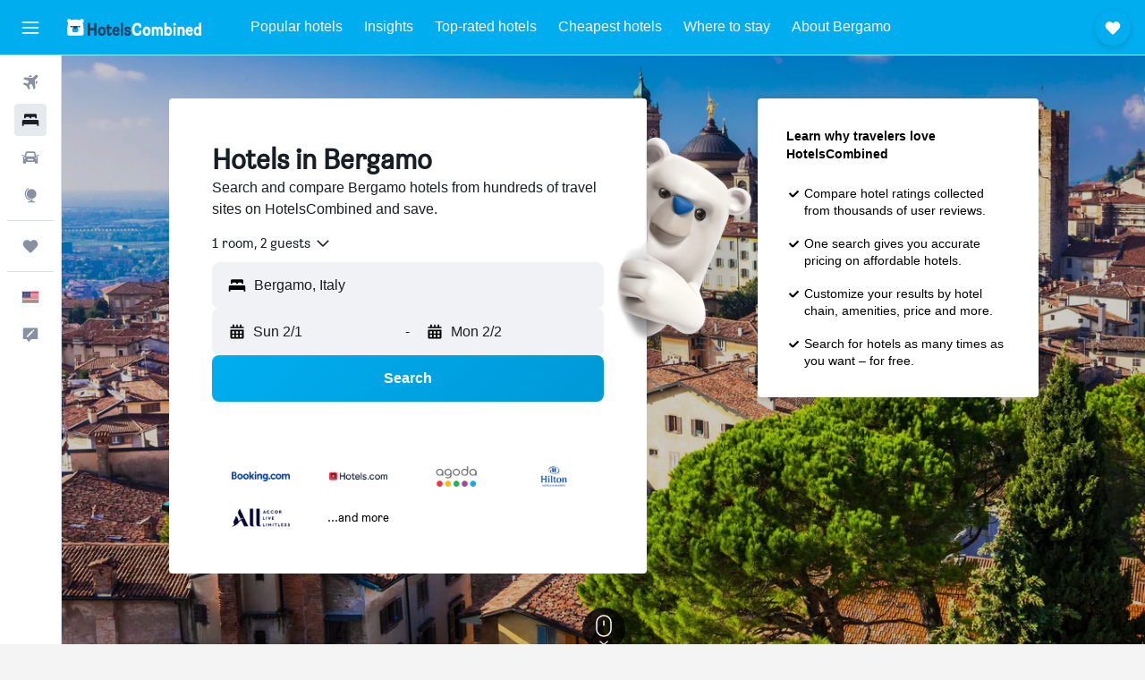

--- FILE ---
content_type: text/css;charset=UTF-8
request_url: https://content.r9cdn.net/res/combined.css?v=37f1194137336078bd98d778f0efaa61cf7a31a8&cluster=4
body_size: 3897
content:
@-webkit-keyframes wiggle{0%{-webkit-transform:rotateZ(8deg);transform:rotateZ(8deg)}50%{-webkit-transform:rotateZ(-8deg);transform:rotateZ(-8deg)}to{-webkit-transform:rotateZ(8deg);transform:rotateZ(8deg)}}@-moz-keyframes wiggle{0%{-webkit-transform:rotateZ(8deg);transform:rotateZ(8deg)}50%{-webkit-transform:rotateZ(-8deg);transform:rotateZ(-8deg)}to{-webkit-transform:rotateZ(8deg);transform:rotateZ(8deg)}}@keyframes wiggle{0%{-webkit-transform:rotateZ(8deg);transform:rotateZ(8deg)}50%{-webkit-transform:rotateZ(-8deg);transform:rotateZ(-8deg)}to{-webkit-transform:rotateZ(8deg);transform:rotateZ(8deg)}}@-webkit-keyframes fadeIn{0%{opacity:0;visibility:hidden}to{opacity:1;visibility:visible}}@-moz-keyframes fadeIn{0%{opacity:0;visibility:hidden}to{opacity:1;visibility:visible}}@keyframes fadeIn{0%{opacity:0;visibility:hidden}to{opacity:1;visibility:visible}}@-webkit-keyframes fadeOut{0%{opacity:1;visibility:visible}to{opacity:0;visibility:hidden}}@-moz-keyframes fadeOut{0%{opacity:1;visibility:visible}to{opacity:0;visibility:hidden}}@keyframes fadeOut{0%{opacity:1;visibility:visible}to{opacity:0;visibility:hidden}}@-webkit-keyframes cubeRotation{0%{transform:rotateX(-20deg) rotateY(-40deg)}50%{transform:rotateX(-20deg) rotateY(-240deg)}to{transform:rotateX(-20deg) rotateY(-400deg)}}@-moz-keyframes cubeRotation{0%{transform:rotateX(-20deg) rotateY(-40deg)}50%{transform:rotateX(-20deg) rotateY(-240deg)}to{transform:rotateX(-20deg) rotateY(-400deg)}}@keyframes cubeRotation{0%{transform:rotateX(-20deg) rotateY(-40deg)}50%{transform:rotateX(-20deg) rotateY(-240deg)}to{transform:rotateX(-20deg) rotateY(-400deg)}}@-webkit-keyframes fadeDown{0%{margin-top:-10px;opacity:0}to{margin-top:0;opacity:1}}@-moz-keyframes fadeDown{0%{margin-top:-10px;opacity:0}to{margin-top:0;opacity:1}}@keyframes fadeDown{0%{margin-top:-10px;opacity:0}to{margin-top:0;opacity:1}}@-webkit-keyframes fill{0%{width:0}to{width:100%}}@-moz-keyframes fill{0%{width:0}to{width:100%}}@keyframes fill{0%{width:0}to{width:100%}}@-webkit-keyframes pulseCircleShadow{0%{box-shadow:0 0 4px rgba(31,148,244,0.8)}50%{box-shadow:0 0 12px rgba(31,148,244,0.9)}to{box-shadow:0 0 4px rgba(31,148,244,0.8)}}@-moz-keyframes pulseCircleShadow{0%{box-shadow:0 0 4px rgba(31,148,244,0.8)}50%{box-shadow:0 0 12px rgba(31,148,244,0.9)}to{box-shadow:0 0 4px rgba(31,148,244,0.8)}}@keyframes pulseCircleShadow{0%{box-shadow:0 0 4px rgba(31,148,244,0.8)}50%{box-shadow:0 0 12px rgba(31,148,244,0.9)}to{box-shadow:0 0 4px rgba(31,148,244,0.8)}}@-webkit-keyframes pulseColor{0%{background-color:#9c9c9c}50%{background-color:#000}to{background-color:#9c9c9c}}@-moz-keyframes pulseColor{0%{background-color:#9c9c9c}50%{background-color:#000}to{background-color:#9c9c9c}}@keyframes pulseColor{0%{background-color:#9c9c9c}50%{background-color:#000}to{background-color:#9c9c9c}}@-webkit-keyframes pulseGray{0%{background:#f5f5f5}50%{background:#e5e5e5}to{background:#f5f5f5}}@-moz-keyframes pulseGray{0%{background:#f5f5f5}50%{background:#e5e5e5}to{background:#f5f5f5}}@keyframes pulseGray{0%{background:#f5f5f5}50%{background:#e5e5e5}to{background:#f5f5f5}}@-webkit-keyframes pulseLightGray{0%{background:#f1f4f7}50%{background:#fafafc}to{background:#f1f4f7}}@-moz-keyframes pulseLightGray{0%{background:#f1f4f7}50%{background:#fafafc}to{background:#f1f4f7}}@keyframes pulseLightGray{0%{background:#f1f4f7}50%{background:#fafafc}to{background:#f1f4f7}}@-webkit-keyframes fadeInFromNone{0%{height:auto;opacity:0}1%{height:auto;opacity:0}to{height:auto;opacity:1}}@-moz-keyframes fadeInFromNone{0%{height:auto;opacity:0}1%{height:auto;opacity:0}to{height:auto;opacity:1}}@keyframes fadeInFromNone{0%{height:auto;opacity:0}1%{height:auto;opacity:0}to{height:auto;opacity:1}}@-webkit-keyframes fadeOutToNone{0%{height:auto;opacity:1}99%{height:auto;opacity:0}to{height:0;opacity:0}}@-moz-keyframes fadeOutToNone{0%{height:auto;opacity:1}99%{height:auto;opacity:0}to{height:0;opacity:0}}@keyframes fadeOutToNone{0%{height:auto;opacity:1}99%{height:auto;opacity:0}to{height:0;opacity:0}}@-webkit-keyframes tinySpinner{to{transform:rotate(360deg)}}@-moz-keyframes tinySpinner{to{transform:rotate(360deg)}}@keyframes tinySpinner{to{transform:rotate(360deg)}}@-webkit-keyframes fadeDownOutUpIn{0%{opacity:1;transform:translateY(0)}40%{opacity:0;transform:translateY(150px)}60%{opacity:0;transform:translateY(150px)}to{opacity:1;transform:translateY(0)}}@-moz-keyframes fadeDownOutUpIn{0%{opacity:1;transform:translateY(0)}40%{opacity:0;transform:translateY(150px)}60%{opacity:0;transform:translateY(150px)}to{opacity:1;transform:translateY(0)}}@keyframes fadeDownOutUpIn{0%{opacity:1;transform:translateY(0)}40%{opacity:0;transform:translateY(150px)}60%{opacity:0;transform:translateY(150px)}to{opacity:1;transform:translateY(0)}}@-webkit-keyframes bounceIn{0%,20%,40%,60%,80%,to{-webkit-transition-timing-function:cubic-bezier(0.215,0.610,0.355,1.000);transition-timing-function:cubic-bezier(0.215,0.610,0.355,1.000)}0%{opacity:0;-webkit-transform:scale3d(.3,.3,.3);transform:scale3d(.3,.3,.3)}20%{-webkit-transform:scale3d(1.1,1.1,1.1);transform:scale3d(1.1,1.1,1.1)}40%{-webkit-transform:scale3d(.9,.9,.9);transform:scale3d(.9,.9,.9)}60%{opacity:1;-webkit-transform:scale3d(1.03,1.03,1.03);transform:scale3d(1.03,1.03,1.03)}80%{-webkit-transform:scale3d(.97,.97,.97);transform:scale3d(.97,.97,.97)}to{opacity:1;-webkit-transform:scale3d(1,1,1);transform:scale3d(1,1,1)}}@-moz-keyframes bounceIn{0%,20%,40%,60%,80%,to{-webkit-transition-timing-function:cubic-bezier(0.215,0.610,0.355,1.000);transition-timing-function:cubic-bezier(0.215,0.610,0.355,1.000)}0%{opacity:0;-webkit-transform:scale3d(.3,.3,.3);transform:scale3d(.3,.3,.3)}20%{-webkit-transform:scale3d(1.1,1.1,1.1);transform:scale3d(1.1,1.1,1.1)}40%{-webkit-transform:scale3d(.9,.9,.9);transform:scale3d(.9,.9,.9)}60%{opacity:1;-webkit-transform:scale3d(1.03,1.03,1.03);transform:scale3d(1.03,1.03,1.03)}80%{-webkit-transform:scale3d(.97,.97,.97);transform:scale3d(.97,.97,.97)}to{opacity:1;-webkit-transform:scale3d(1,1,1);transform:scale3d(1,1,1)}}@keyframes bounceIn{0%,20%,40%,60%,80%,to{-webkit-transition-timing-function:cubic-bezier(0.215,0.610,0.355,1.000);transition-timing-function:cubic-bezier(0.215,0.610,0.355,1.000)}0%{opacity:0;-webkit-transform:scale3d(.3,.3,.3);transform:scale3d(.3,.3,.3)}20%{-webkit-transform:scale3d(1.1,1.1,1.1);transform:scale3d(1.1,1.1,1.1)}40%{-webkit-transform:scale3d(.9,.9,.9);transform:scale3d(.9,.9,.9)}60%{opacity:1;-webkit-transform:scale3d(1.03,1.03,1.03);transform:scale3d(1.03,1.03,1.03)}80%{-webkit-transform:scale3d(.97,.97,.97);transform:scale3d(.97,.97,.97)}to{opacity:1;-webkit-transform:scale3d(1,1,1);transform:scale3d(1,1,1)}}@-webkit-keyframes pulse{20%{transform:scale(1.1)}40%{transform:scale(1)}}@-moz-keyframes pulse{20%{transform:scale(1.1)}40%{transform:scale(1)}}@keyframes pulse{20%{transform:scale(1.1)}40%{transform:scale(1)}}@-webkit-keyframes quickPulse{50%{transform:scale(1.1)}to{transform:scale(1)}}@-moz-keyframes quickPulse{50%{transform:scale(1.1)}to{transform:scale(1)}}@keyframes quickPulse{50%{transform:scale(1.1)}to{transform:scale(1)}}
html{line-height:1.15;-ms-text-size-adjust:100%;-webkit-text-size-adjust:100%;font-variation-settings:'slnt' 0}body{margin:0}h1{font-size:2em;margin:.67em 0}hr{box-sizing:content-box;height:0;overflow:visible}pre{font-family:monospace,monospace;font-size:1em}a{background-color:transparent;-webkit-text-decoration-skip:objects}abbr[title]{border-bottom:none;text-decoration:underline dotted}b,strong{font-weight:bolder}code,kbd,samp{font-family:monospace,monospace;font-size:1em}dfn{font-style:italic}small{font-size:80%}sub,sup{font-size:75%;line-height:0;position:relative;vertical-align:baseline}sub{bottom:-0.25em}sup{top:-0.5em}img{border-style:none}svg:not(:root){overflow:hidden}button,input,optgroup,select,textarea{font-family:inherit;font-size:100%;line-height:1.15;margin:0}button,input{overflow:visible}button,select{text-transform:none}button,html [type="button"],[type="reset"],[type="submit"]{-webkit-appearance:button}button::-moz-focus-inner{border-style:none;padding:0}[type="button"]::-moz-focus-inner{border-style:none;padding:0}[type="reset"]::-moz-focus-inner{border-style:none;padding:0}[type="submit"]::-moz-focus-inner{border-style:none;padding:0}button:-moz-focusring,[type="button"]:-moz-focusring,[type="reset"]:-moz-focusring,[type="submit"]:-moz-focusring{outline:1px dotted ButtonText}fieldset{padding:.35em .75em .625em}legend{box-sizing:border-box;color:inherit;display:table;max-width:100%;padding:0;white-space:normal}progress{vertical-align:baseline}textarea{overflow:auto}[type="checkbox"],[type="radio"]{box-sizing:border-box;padding:0}[type="number"]::-webkit-inner-spin-button{height:auto}[type="number"]::-webkit-outer-spin-button{height:auto}[type="search"]{-webkit-appearance:textfield;outline-offset:-2px}[type="search"]::-webkit-search-cancel-button{-webkit-appearance:none}[type="search"]::-webkit-search-decoration{-webkit-appearance:none}::-webkit-file-upload-button{-webkit-appearance:button;font:inherit}details,menu{display:block}summary{display:list-item}template,[hidden]{display:none}.react.react-st{background-color:#f4f4f4;font-family:"Brezel Grotesk","Helvetica Neue",Helvetica,Arial,sans-serif;font-weight:400;font-size:16px;line-height:1.231;-webkit-font-smoothing:antialiased;-moz-osx-font-smoothing:grayscale}.react.react-st *:focus{outline:none}.react.react-st .ui-button{padding:0;border:none;border-radius:0;outline:inherit;white-space:normal;text-overflow:inherit;overflow:visible;color:inherit;background:none;box-shadow:none;font-size:inherit;font-weight:inherit;text-decoration:inherit;line-height:normal}.react.react-st .ui-button:hover,.react.react-st .ui-button:focus{box-shadow:none}.react.react-st .ui-button[disabled]{color:inherit}.react.react-st .ui-button::-moz-focus-inner{padding:0;border:0;margin:0}.react.react-st .ui-button:-moz-focusring{outline:none}.react.react-st .ui-themed-header{font-weight:200;line-height:normal;margin:1.3em 0 .7em}.react.react-st.m-debug-project-name:after{font-size:9px;content:'STANDALONE';display:block;position:fixed;top:0;left:0;z-index:10010;padding:0 2px;font-weight:700;color:#000;background-color:cyan}.react.react-st .visuallyhidden{border:0;clip:rect(0 0 0 0);height:1px;margin:-1px;overflow:hidden;padding:0;position:absolute;width:1px}body.a11y-tab-navigation.a11y-focus-outlines a:focus:not(.hide-focus-outline):not([class*="pres-no-default-outline"]),body.a11y-tab-navigation .a11y-focus-outlines a:focus:not(.hide-focus-outline):not([class*="pres-no-default-outline"]),body.a11y-tab-navigation.a11y-focus-outlines *:focus:not(.hide-focus-outline):not([class*="pres-no-default-outline"]),body.a11y-tab-navigation .a11y-focus-outlines *:focus:not(.hide-focus-outline):not([class*="pres-no-default-outline"]),body.a11y-tab-navigation.a11y-focus-outlines .a11y-focused:not(.hide-focus-outline):not([class*="pres-no-default-outline"]),body.a11y-tab-navigation .a11y-focus-outlines .a11y-focused:not(.hide-focus-outline):not([class*="pres-no-default-outline"]){outline:#009dd8 solid 2px;outline-offset:2px}body.a11y-tab-navigation.a11y-focus-outlines button:-moz-focusring:not(.hide-focus-outline),body.a11y-tab-navigation .a11y-focus-outlines button:-moz-focusring:not(.hide-focus-outline){outline:#009dd8 solid 2px;outline-offset:2px;-moz-outline-radius:initial}
body.bd-kai.react.react-st{background-color:#f9fafb;color:#191e24;font-size:16px}
.kml-layout{display:block;margin-right:auto;margin-left:auto;width:100%;max-width:1080px;max-width:min(100%,1080px)}.kml-layout.edges{padding-left:30px;padding-right:30px}.kml-layout.no-edges{padding-left:0;padding-right:0}@media (min-width:360px){.kml-layout.edges-xs{padding-left:30px;padding-right:30px}.kml-layout.no-edges-xs{padding-left:0;padding-right:0}.kml-layout.snap{width:343px}}@media (min-width:640px){.kml-layout.edges-s{padding-left:30px;padding-right:30px}.kml-layout.no-edges-s{padding-left:0;padding-right:0}.kml-layout.snap{width:623px}}@media (min-width:768px){.kml-layout.edges-m{padding-left:30px;padding-right:30px}.kml-layout.no-edges-m{padding-left:0;padding-right:0}.kml-layout.snap{width:751px}}@media (min-width:960px){.kml-layout.edges-ml{padding-left:30px;padding-right:30px}.kml-layout.no-edges-ml{padding-left:0;padding-right:0}.kml-layout.snap{width:943px}}@media (min-width:1024px){.kml-layout.edges-l{padding-left:30px;padding-right:30px}.kml-layout.no-edges-l{padding-left:0;padding-right:0}.kml-layout.snap{width:1007px}}@media (min-width:1280px){.kml-layout.edges-xl{padding-left:30px;padding-right:30px}.kml-layout.no-edges-xl{padding-left:0;padding-right:0}.kml-layout.snap{width:1263px}}@media (min-width:1440px){.kml-layout.edges-xxl{padding-left:30px;padding-right:30px}.kml-layout.no-edges-xxl{padding-left:0;padding-right:0}.kml-layout.snap{width:1423px}}@media (min-width:1080px){.kml-layout.edges-std{padding-left:30px;padding-right:30px}.kml-layout.no-edges-std{padding-left:0;padding-right:0}.kml-layout.snap{width:1063px}}@media (min-width:1160px){.kml-layout.edges-trips{padding-left:30px;padding-right:30px}.kml-layout.no-edges-trips{padding-left:0;padding-right:0}.kml-layout.snap{width:1143px}}@media (min-width:1190px){.kml-layout.edges-mid{padding-left:30px;padding-right:30px}.kml-layout.no-edges-mid{padding-left:0;padding-right:0}.kml-layout.snap{width:1173px}}@media (min-width:1340px){.kml-layout.edges-wide{padding-left:30px;padding-right:30px}.kml-layout.no-edges-wide{padding-left:0;padding-right:0}.kml-layout.snap{width:1323px}.kml-layout.snap.mod-full{width:100%}}@media (min-width:0) and (max-width:639px){.kml-layout.mobile-edges{padding-left:10px;padding-right:10px}}@media (min-width:640px) and (max-width:767px){.kml-layout.mobile-edges{padding-left:1em;padding-right:1em}}.kml-layout.mod-wide,body.wide .kml-layout:not(.mod-full):not(.mod-mid):not(.mod-trips){max-width:1340px}body.wide-fd .kml-layout:not(.mod-full):not(.mod-mid):not(.mod-trips){max-width:min(100%,1340px)}.kml-layout.mod-full,body.full .kml-layout:not(.mod-wide):not(.mod-mid):not(.mod-trips){max-width:inherit}.kml-layout.mod-mid,body.mid .kml-layout:not(.mod-wide):not(.mod-full):not(.mod-trips){max-width:1190px}.kml-layout.mod-trips,body.trips .kml-layout:not(.mod-wide):not(.mod-full):not(.mod-mid){max-width:1160px}.kml-row{display:flex;flex-grow:1;min-width:0}.kml-row:not(.mod-row-nowrap){flex-wrap:wrap}.kml-row:not(.mod-row-gapless):not(.mod-row-compact){margin:-8px}.kml-row:not(.mod-row-gapless):not(.mod-row-compact):not(.mod-no-padding-between-rows)+.kml-row:not(.mod-row-gapless):not(.mod-row-compact):not(.mod-no-padding-between-rows){padding-top:8px}.kml-row:not(.mod-row-gapless).mod-row-compact{margin:-2px}.kml-row:not(.mod-row-gapless).mod-row-compact:not(.mod-no-padding-between-rows)+.kml-row:not(.mod-row-gapless).mod-row-compact:not(.mod-no-padding-between-rows){padding-top:2px}.kml-col,[class*='kml-col-']{position:relative;width:100%;min-height:1px}.kml-row:not(.mod-row-gapless):not(.mod-row-compact)>.kml-col,.kml-row:not(.mod-row-gapless):not(.mod-row-compact)>[class*='kml-col-']{padding:8px}.kml-row:not(.mod-row-gapless).mod-row-compact>.kml-col,.kml-row:not(.mod-row-gapless).mod-row-compact>[class*='kml-col-']{padding:2px}.kml-col{display:block;flex-grow:1;flex-basis:0;max-width:100%}.kml-col-1-12{display:block;flex-grow:0;flex-shrink:0;flex-basis:8.3333333%;max-width:8.3333333%}.kml-col-2-12{display:block;flex-grow:0;flex-shrink:0;flex-basis:16.6666667%;max-width:16.6666667%}.kml-col-3-12{display:block;flex-grow:0;flex-shrink:0;flex-basis:25%;max-width:25%}.kml-col-4-12{display:block;flex-grow:0;flex-shrink:0;flex-basis:33.3333333%;max-width:33.3333333%}.kml-col-5-12{display:block;flex-grow:0;flex-shrink:0;flex-basis:41.6666667%;max-width:41.6666667%}.kml-col-6-12{display:block;flex-grow:0;flex-shrink:0;flex-basis:50%;max-width:50%}.kml-col-7-12{display:block;flex-grow:0;flex-shrink:0;flex-basis:58.3333333%;max-width:58.3333333%}.kml-col-8-12{display:block;flex-grow:0;flex-shrink:0;flex-basis:66.6666667%;max-width:66.6666667%}.kml-col-9-12{display:block;flex-grow:0;flex-shrink:0;flex-basis:75%;max-width:75%}.kml-col-10-12{display:block;flex-grow:0;flex-shrink:0;flex-basis:83.3333333%;max-width:83.3333333%}.kml-col-11-12{display:block;flex-grow:0;flex-shrink:0;flex-basis:91.6666667%;max-width:91.6666667%}.kml-col-12-12{display:block;flex-grow:0;flex-shrink:0;flex-basis:100%;max-width:100%}.kml-order-1-12{order:1}.kml-offset-1-12{margin-left:8.3333333%}.kml-order-2-12{order:2}.kml-offset-2-12{margin-left:16.6666667%}.kml-order-3-12{order:3}.kml-offset-3-12{margin-left:25%}.kml-order-4-12{order:4}.kml-offset-4-12{margin-left:33.3333333%}.kml-order-5-12{order:5}.kml-offset-5-12{margin-left:41.6666667%}.kml-order-6-12{order:6}.kml-offset-6-12{margin-left:50%}.kml-order-7-12{order:7}.kml-offset-7-12{margin-left:58.3333333%}.kml-order-8-12{order:8}.kml-offset-8-12{margin-left:66.6666667%}.kml-order-9-12{order:9}.kml-offset-9-12{margin-left:75%}.kml-order-10-12{order:10}.kml-offset-10-12{margin-left:83.3333333%}.kml-order-11-12{order:11}.kml-offset-11-12{margin-left:91.6666667%}.kml-order-12-12{order:12}.kml-offset-12-12{margin-left:100%}.kml-col-auto{flex-grow:0;flex-shrink:0;flex-basis:auto;width:auto;max-width:100%}.kml-col-hidden{display:none}@media only screen and (min-width:360px){.kml-col-xs{display:block;flex-grow:1;flex-basis:0;max-width:100%}.kml-col-1-12-xs{display:block;flex-grow:0;flex-shrink:0;flex-basis:8.3333333%;max-width:8.3333333%}.kml-col-2-12-xs{display:block;flex-grow:0;flex-shrink:0;flex-basis:16.6666667%;max-width:16.6666667%}.kml-col-3-12-xs{display:block;flex-grow:0;flex-shrink:0;flex-basis:25%;max-width:25%}.kml-col-4-12-xs{display:block;flex-grow:0;flex-shrink:0;flex-basis:33.3333333%;max-width:33.3333333%}.kml-col-5-12-xs{display:block;flex-grow:0;flex-shrink:0;flex-basis:41.6666667%;max-width:41.6666667%}.kml-col-6-12-xs{display:block;flex-grow:0;flex-shrink:0;flex-basis:50%;max-width:50%}.kml-col-7-12-xs{display:block;flex-grow:0;flex-shrink:0;flex-basis:58.3333333%;max-width:58.3333333%}.kml-col-8-12-xs{display:block;flex-grow:0;flex-shrink:0;flex-basis:66.6666667%;max-width:66.6666667%}.kml-col-9-12-xs{display:block;flex-grow:0;flex-shrink:0;flex-basis:75%;max-width:75%}.kml-col-10-12-xs{display:block;flex-grow:0;flex-shrink:0;flex-basis:83.3333333%;max-width:83.3333333%}.kml-col-11-12-xs{display:block;flex-grow:0;flex-shrink:0;flex-basis:91.6666667%;max-width:91.6666667%}.kml-col-12-12-xs{display:block;flex-grow:0;flex-shrink:0;flex-basis:100%;max-width:100%}.kml-order-1-12-xs{order:1}.kml-offset-1-12-xs{margin-left:8.3333333%}.kml-order-2-12-xs{order:2}.kml-offset-2-12-xs{margin-left:16.6666667%}.kml-order-3-12-xs{order:3}.kml-offset-3-12-xs{margin-left:25%}.kml-order-4-12-xs{order:4}.kml-offset-4-12-xs{margin-left:33.3333333%}.kml-order-5-12-xs{order:5}.kml-offset-5-12-xs{margin-left:41.6666667%}.kml-order-6-12-xs{order:6}.kml-offset-6-12-xs{margin-left:50%}.kml-order-7-12-xs{order:7}.kml-offset-7-12-xs{margin-left:58.3333333%}.kml-order-8-12-xs{order:8}.kml-offset-8-12-xs{margin-left:66.6666667%}.kml-order-9-12-xs{order:9}.kml-offset-9-12-xs{margin-left:75%}.kml-order-10-12-xs{order:10}.kml-offset-10-12-xs{margin-left:83.3333333%}.kml-order-11-12-xs{order:11}.kml-offset-11-12-xs{margin-left:91.6666667%}.kml-order-12-12-xs{order:12}.kml-offset-12-12-xs{margin-left:100%}.kml-col-auto-xs{flex-grow:0;flex-shrink:0;flex-basis:auto;width:auto;max-width:100%}.kml-col-hidden-xs{display:none}}@media only screen and (min-width:640px){.kml-col-s{display:block;flex-grow:1;flex-basis:0;max-width:100%}.kml-col-1-12-s{display:block;flex-grow:0;flex-shrink:0;flex-basis:8.3333333%;max-width:8.3333333%}.kml-col-2-12-s{display:block;flex-grow:0;flex-shrink:0;flex-basis:16.6666667%;max-width:16.6666667%}.kml-col-3-12-s{display:block;flex-grow:0;flex-shrink:0;flex-basis:25%;max-width:25%}.kml-col-4-12-s{display:block;flex-grow:0;flex-shrink:0;flex-basis:33.3333333%;max-width:33.3333333%}.kml-col-5-12-s{display:block;flex-grow:0;flex-shrink:0;flex-basis:41.6666667%;max-width:41.6666667%}.kml-col-6-12-s{display:block;flex-grow:0;flex-shrink:0;flex-basis:50%;max-width:50%}.kml-col-7-12-s{display:block;flex-grow:0;flex-shrink:0;flex-basis:58.3333333%;max-width:58.3333333%}.kml-col-8-12-s{display:block;flex-grow:0;flex-shrink:0;flex-basis:66.6666667%;max-width:66.6666667%}.kml-col-9-12-s{display:block;flex-grow:0;flex-shrink:0;flex-basis:75%;max-width:75%}.kml-col-10-12-s{display:block;flex-grow:0;flex-shrink:0;flex-basis:83.3333333%;max-width:83.3333333%}.kml-col-11-12-s{display:block;flex-grow:0;flex-shrink:0;flex-basis:91.6666667%;max-width:91.6666667%}.kml-col-12-12-s{display:block;flex-grow:0;flex-shrink:0;flex-basis:100%;max-width:100%}.kml-order-1-12-s{order:1}.kml-offset-1-12-s{margin-left:8.3333333%}.kml-order-2-12-s{order:2}.kml-offset-2-12-s{margin-left:16.6666667%}.kml-order-3-12-s{order:3}.kml-offset-3-12-s{margin-left:25%}.kml-order-4-12-s{order:4}.kml-offset-4-12-s{margin-left:33.3333333%}.kml-order-5-12-s{order:5}.kml-offset-5-12-s{margin-left:41.6666667%}.kml-order-6-12-s{order:6}.kml-offset-6-12-s{margin-left:50%}.kml-order-7-12-s{order:7}.kml-offset-7-12-s{margin-left:58.3333333%}.kml-order-8-12-s{order:8}.kml-offset-8-12-s{margin-left:66.6666667%}.kml-order-9-12-s{order:9}.kml-offset-9-12-s{margin-left:75%}.kml-order-10-12-s{order:10}.kml-offset-10-12-s{margin-left:83.3333333%}.kml-order-11-12-s{order:11}.kml-offset-11-12-s{margin-left:91.6666667%}.kml-order-12-12-s{order:12}.kml-offset-12-12-s{margin-left:100%}.kml-col-auto-s{flex-grow:0;flex-shrink:0;flex-basis:auto;width:auto;max-width:100%}.kml-col-hidden-s{display:none}}@media only screen and (min-width:768px){.kml-col-m{display:block;flex-grow:1;flex-basis:0;max-width:100%}.kml-col-1-12-m{display:block;flex-grow:0;flex-shrink:0;flex-basis:8.3333333%;max-width:8.3333333%}.kml-col-2-12-m{display:block;flex-grow:0;flex-shrink:0;flex-basis:16.6666667%;max-width:16.6666667%}.kml-col-3-12-m{display:block;flex-grow:0;flex-shrink:0;flex-basis:25%;max-width:25%}.kml-col-4-12-m{display:block;flex-grow:0;flex-shrink:0;flex-basis:33.3333333%;max-width:33.3333333%}.kml-col-5-12-m{display:block;flex-grow:0;flex-shrink:0;flex-basis:41.6666667%;max-width:41.6666667%}.kml-col-6-12-m{display:block;flex-grow:0;flex-shrink:0;flex-basis:50%;max-width:50%}.kml-col-7-12-m{display:block;flex-grow:0;flex-shrink:0;flex-basis:58.3333333%;max-width:58.3333333%}.kml-col-8-12-m{display:block;flex-grow:0;flex-shrink:0;flex-basis:66.6666667%;max-width:66.6666667%}.kml-col-9-12-m{display:block;flex-grow:0;flex-shrink:0;flex-basis:75%;max-width:75%}.kml-col-10-12-m{display:block;flex-grow:0;flex-shrink:0;flex-basis:83.3333333%;max-width:83.3333333%}.kml-col-11-12-m{display:block;flex-grow:0;flex-shrink:0;flex-basis:91.6666667%;max-width:91.6666667%}.kml-col-12-12-m{display:block;flex-grow:0;flex-shrink:0;flex-basis:100%;max-width:100%}.kml-order-1-12-m{order:1}.kml-offset-1-12-m{margin-left:8.3333333%}.kml-order-2-12-m{order:2}.kml-offset-2-12-m{margin-left:16.6666667%}.kml-order-3-12-m{order:3}.kml-offset-3-12-m{margin-left:25%}.kml-order-4-12-m{order:4}.kml-offset-4-12-m{margin-left:33.3333333%}.kml-order-5-12-m{order:5}.kml-offset-5-12-m{margin-left:41.6666667%}.kml-order-6-12-m{order:6}.kml-offset-6-12-m{margin-left:50%}.kml-order-7-12-m{order:7}.kml-offset-7-12-m{margin-left:58.3333333%}.kml-order-8-12-m{order:8}.kml-offset-8-12-m{margin-left:66.6666667%}.kml-order-9-12-m{order:9}.kml-offset-9-12-m{margin-left:75%}.kml-order-10-12-m{order:10}.kml-offset-10-12-m{margin-left:83.3333333%}.kml-order-11-12-m{order:11}.kml-offset-11-12-m{margin-left:91.6666667%}.kml-order-12-12-m{order:12}.kml-offset-12-12-m{margin-left:100%}.kml-col-auto-m{flex-grow:0;flex-shrink:0;flex-basis:auto;width:auto;max-width:100%}.kml-col-hidden-m{display:none}}@media only screen and (min-width:960px){.kml-col-ml{display:block;flex-grow:1;flex-basis:0;max-width:100%}.kml-col-1-12-ml{display:block;flex-grow:0;flex-shrink:0;flex-basis:8.3333333%;max-width:8.3333333%}.kml-col-2-12-ml{display:block;flex-grow:0;flex-shrink:0;flex-basis:16.6666667%;max-width:16.6666667%}.kml-col-3-12-ml{display:block;flex-grow:0;flex-shrink:0;flex-basis:25%;max-width:25%}.kml-col-4-12-ml{display:block;flex-grow:0;flex-shrink:0;flex-basis:33.3333333%;max-width:33.3333333%}.kml-col-5-12-ml{display:block;flex-grow:0;flex-shrink:0;flex-basis:41.6666667%;max-width:41.6666667%}.kml-col-6-12-ml{display:block;flex-grow:0;flex-shrink:0;flex-basis:50%;max-width:50%}.kml-col-7-12-ml{display:block;flex-grow:0;flex-shrink:0;flex-basis:58.3333333%;max-width:58.3333333%}.kml-col-8-12-ml{display:block;flex-grow:0;flex-shrink:0;flex-basis:66.6666667%;max-width:66.6666667%}.kml-col-9-12-ml{display:block;flex-grow:0;flex-shrink:0;flex-basis:75%;max-width:75%}.kml-col-10-12-ml{display:block;flex-grow:0;flex-shrink:0;flex-basis:83.3333333%;max-width:83.3333333%}.kml-col-11-12-ml{display:block;flex-grow:0;flex-shrink:0;flex-basis:91.6666667%;max-width:91.6666667%}.kml-col-12-12-ml{display:block;flex-grow:0;flex-shrink:0;flex-basis:100%;max-width:100%}.kml-order-1-12-ml{order:1}.kml-offset-1-12-ml{margin-left:8.3333333%}.kml-order-2-12-ml{order:2}.kml-offset-2-12-ml{margin-left:16.6666667%}.kml-order-3-12-ml{order:3}.kml-offset-3-12-ml{margin-left:25%}.kml-order-4-12-ml{order:4}.kml-offset-4-12-ml{margin-left:33.3333333%}.kml-order-5-12-ml{order:5}.kml-offset-5-12-ml{margin-left:41.6666667%}.kml-order-6-12-ml{order:6}.kml-offset-6-12-ml{margin-left:50%}.kml-order-7-12-ml{order:7}.kml-offset-7-12-ml{margin-left:58.3333333%}.kml-order-8-12-ml{order:8}.kml-offset-8-12-ml{margin-left:66.6666667%}.kml-order-9-12-ml{order:9}.kml-offset-9-12-ml{margin-left:75%}.kml-order-10-12-ml{order:10}.kml-offset-10-12-ml{margin-left:83.3333333%}.kml-order-11-12-ml{order:11}.kml-offset-11-12-ml{margin-left:91.6666667%}.kml-order-12-12-ml{order:12}.kml-offset-12-12-ml{margin-left:100%}.kml-col-auto-ml{flex-grow:0;flex-shrink:0;flex-basis:auto;width:auto;max-width:100%}.kml-col-hidden-ml{display:none}}@media only screen and (min-width:1024px){.kml-col-l{display:block;flex-grow:1;flex-basis:0;max-width:100%}.kml-col-1-12-l{display:block;flex-grow:0;flex-shrink:0;flex-basis:8.3333333%;max-width:8.3333333%}.kml-col-2-12-l{display:block;flex-grow:0;flex-shrink:0;flex-basis:16.6666667%;max-width:16.6666667%}.kml-col-3-12-l{display:block;flex-grow:0;flex-shrink:0;flex-basis:25%;max-width:25%}.kml-col-4-12-l{display:block;flex-grow:0;flex-shrink:0;flex-basis:33.3333333%;max-width:33.3333333%}.kml-col-5-12-l{display:block;flex-grow:0;flex-shrink:0;flex-basis:41.6666667%;max-width:41.6666667%}.kml-col-6-12-l{display:block;flex-grow:0;flex-shrink:0;flex-basis:50%;max-width:50%}.kml-col-7-12-l{display:block;flex-grow:0;flex-shrink:0;flex-basis:58.3333333%;max-width:58.3333333%}.kml-col-8-12-l{display:block;flex-grow:0;flex-shrink:0;flex-basis:66.6666667%;max-width:66.6666667%}.kml-col-9-12-l{display:block;flex-grow:0;flex-shrink:0;flex-basis:75%;max-width:75%}.kml-col-10-12-l{display:block;flex-grow:0;flex-shrink:0;flex-basis:83.3333333%;max-width:83.3333333%}.kml-col-11-12-l{display:block;flex-grow:0;flex-shrink:0;flex-basis:91.6666667%;max-width:91.6666667%}.kml-col-12-12-l{display:block;flex-grow:0;flex-shrink:0;flex-basis:100%;max-width:100%}.kml-order-1-12-l{order:1}.kml-offset-1-12-l{margin-left:8.3333333%}.kml-order-2-12-l{order:2}.kml-offset-2-12-l{margin-left:16.6666667%}.kml-order-3-12-l{order:3}.kml-offset-3-12-l{margin-left:25%}.kml-order-4-12-l{order:4}.kml-offset-4-12-l{margin-left:33.3333333%}.kml-order-5-12-l{order:5}.kml-offset-5-12-l{margin-left:41.6666667%}.kml-order-6-12-l{order:6}.kml-offset-6-12-l{margin-left:50%}.kml-order-7-12-l{order:7}.kml-offset-7-12-l{margin-left:58.3333333%}.kml-order-8-12-l{order:8}.kml-offset-8-12-l{margin-left:66.6666667%}.kml-order-9-12-l{order:9}.kml-offset-9-12-l{margin-left:75%}.kml-order-10-12-l{order:10}.kml-offset-10-12-l{margin-left:83.3333333%}.kml-order-11-12-l{order:11}.kml-offset-11-12-l{margin-left:91.6666667%}.kml-order-12-12-l{order:12}.kml-offset-12-12-l{margin-left:100%}.kml-col-auto-l{flex-grow:0;flex-shrink:0;flex-basis:auto;width:auto;max-width:100%}.kml-col-hidden-l{display:none}}@media only screen and (min-width:1280px){.kml-col-xl{display:block;flex-grow:1;flex-basis:0;max-width:100%}.kml-col-1-12-xl{display:block;flex-grow:0;flex-shrink:0;flex-basis:8.3333333%;max-width:8.3333333%}.kml-col-2-12-xl{display:block;flex-grow:0;flex-shrink:0;flex-basis:16.6666667%;max-width:16.6666667%}.kml-col-3-12-xl{display:block;flex-grow:0;flex-shrink:0;flex-basis:25%;max-width:25%}.kml-col-4-12-xl{display:block;flex-grow:0;flex-shrink:0;flex-basis:33.3333333%;max-width:33.3333333%}.kml-col-5-12-xl{display:block;flex-grow:0;flex-shrink:0;flex-basis:41.6666667%;max-width:41.6666667%}.kml-col-6-12-xl{display:block;flex-grow:0;flex-shrink:0;flex-basis:50%;max-width:50%}.kml-col-7-12-xl{display:block;flex-grow:0;flex-shrink:0;flex-basis:58.3333333%;max-width:58.3333333%}.kml-col-8-12-xl{display:block;flex-grow:0;flex-shrink:0;flex-basis:66.6666667%;max-width:66.6666667%}.kml-col-9-12-xl{display:block;flex-grow:0;flex-shrink:0;flex-basis:75%;max-width:75%}.kml-col-10-12-xl{display:block;flex-grow:0;flex-shrink:0;flex-basis:83.3333333%;max-width:83.3333333%}.kml-col-11-12-xl{display:block;flex-grow:0;flex-shrink:0;flex-basis:91.6666667%;max-width:91.6666667%}.kml-col-12-12-xl{display:block;flex-grow:0;flex-shrink:0;flex-basis:100%;max-width:100%}.kml-order-1-12-xl{order:1}.kml-offset-1-12-xl{margin-left:8.3333333%}.kml-order-2-12-xl{order:2}.kml-offset-2-12-xl{margin-left:16.6666667%}.kml-order-3-12-xl{order:3}.kml-offset-3-12-xl{margin-left:25%}.kml-order-4-12-xl{order:4}.kml-offset-4-12-xl{margin-left:33.3333333%}.kml-order-5-12-xl{order:5}.kml-offset-5-12-xl{margin-left:41.6666667%}.kml-order-6-12-xl{order:6}.kml-offset-6-12-xl{margin-left:50%}.kml-order-7-12-xl{order:7}.kml-offset-7-12-xl{margin-left:58.3333333%}.kml-order-8-12-xl{order:8}.kml-offset-8-12-xl{margin-left:66.6666667%}.kml-order-9-12-xl{order:9}.kml-offset-9-12-xl{margin-left:75%}.kml-order-10-12-xl{order:10}.kml-offset-10-12-xl{margin-left:83.3333333%}.kml-order-11-12-xl{order:11}.kml-offset-11-12-xl{margin-left:91.6666667%}.kml-order-12-12-xl{order:12}.kml-offset-12-12-xl{margin-left:100%}.kml-col-auto-xl{flex-grow:0;flex-shrink:0;flex-basis:auto;width:auto;max-width:100%}.kml-col-hidden-xl{display:none}}@media only screen and (min-width:1440px){.kml-col-xxl{display:block;flex-grow:1;flex-basis:0;max-width:100%}.kml-col-1-12-xxl{display:block;flex-grow:0;flex-shrink:0;flex-basis:8.3333333%;max-width:8.3333333%}.kml-col-2-12-xxl{display:block;flex-grow:0;flex-shrink:0;flex-basis:16.6666667%;max-width:16.6666667%}.kml-col-3-12-xxl{display:block;flex-grow:0;flex-shrink:0;flex-basis:25%;max-width:25%}.kml-col-4-12-xxl{display:block;flex-grow:0;flex-shrink:0;flex-basis:33.3333333%;max-width:33.3333333%}.kml-col-5-12-xxl{display:block;flex-grow:0;flex-shrink:0;flex-basis:41.6666667%;max-width:41.6666667%}.kml-col-6-12-xxl{display:block;flex-grow:0;flex-shrink:0;flex-basis:50%;max-width:50%}.kml-col-7-12-xxl{display:block;flex-grow:0;flex-shrink:0;flex-basis:58.3333333%;max-width:58.3333333%}.kml-col-8-12-xxl{display:block;flex-grow:0;flex-shrink:0;flex-basis:66.6666667%;max-width:66.6666667%}.kml-col-9-12-xxl{display:block;flex-grow:0;flex-shrink:0;flex-basis:75%;max-width:75%}.kml-col-10-12-xxl{display:block;flex-grow:0;flex-shrink:0;flex-basis:83.3333333%;max-width:83.3333333%}.kml-col-11-12-xxl{display:block;flex-grow:0;flex-shrink:0;flex-basis:91.6666667%;max-width:91.6666667%}.kml-col-12-12-xxl{display:block;flex-grow:0;flex-shrink:0;flex-basis:100%;max-width:100%}.kml-order-1-12-xxl{order:1}.kml-offset-1-12-xxl{margin-left:8.3333333%}.kml-order-2-12-xxl{order:2}.kml-offset-2-12-xxl{margin-left:16.6666667%}.kml-order-3-12-xxl{order:3}.kml-offset-3-12-xxl{margin-left:25%}.kml-order-4-12-xxl{order:4}.kml-offset-4-12-xxl{margin-left:33.3333333%}.kml-order-5-12-xxl{order:5}.kml-offset-5-12-xxl{margin-left:41.6666667%}.kml-order-6-12-xxl{order:6}.kml-offset-6-12-xxl{margin-left:50%}.kml-order-7-12-xxl{order:7}.kml-offset-7-12-xxl{margin-left:58.3333333%}.kml-order-8-12-xxl{order:8}.kml-offset-8-12-xxl{margin-left:66.6666667%}.kml-order-9-12-xxl{order:9}.kml-offset-9-12-xxl{margin-left:75%}.kml-order-10-12-xxl{order:10}.kml-offset-10-12-xxl{margin-left:83.3333333%}.kml-order-11-12-xxl{order:11}.kml-offset-11-12-xxl{margin-left:91.6666667%}.kml-order-12-12-xxl{order:12}.kml-offset-12-12-xxl{margin-left:100%}.kml-col-auto-xxl{flex-grow:0;flex-shrink:0;flex-basis:auto;width:auto;max-width:100%}.kml-col-hidden-xxl{display:none}}@keyframes kml-from-top-left{0%{opacity:0;transform:translate(-50%,50%) scale(0)}50%{opacity:1}to{transform:translate(0,0) scale(1);opacity:1}}@keyframes kml-from-bottom-left{0%{opacity:0;transform:translate(-50%,50%) scale(0)}50%{opacity:1}to{transform:translate(0,0) scale(1);opacity:1}}@keyframes kml-from-top-right{0%{opacity:0;transform:translate(-50%,50%) scale(0)}50%{opacity:1}to{transform:translate(0,0) scale(1);opacity:1}}@keyframes kml-from-bottom-right{0%{opacity:0;transform:translate(-50%,50%) scale(0)}50%{opacity:1}to{transform:translate(0,0) scale(1);opacity:1}}@keyframes kml-placeholder-shimmer{0%{background-position:115% 0}to{background-position:-115% 0}}@keyframes kml-horizontal-shimmer{0%{background-position:-4rem top}10%{opacity:.6}40%{opacity:1}70%{background-position:12.5rem top}to{background-position:12.5rem top}}html{line-height:1.15;-webkit-text-size-adjust:100%;font-variation-settings:'slnt' 0}body{margin:0}main{display:block}h1{font-size:2em;margin:.67em 0}hr{box-sizing:content-box;height:0;overflow:visible}pre{font-family:monospace,monospace;font-size:1em}a{background-color:transparent}abbr[title]{border-bottom:none;text-decoration:underline dotted}b,strong{font-weight:bolder}code,kbd,samp{font-family:monospace,monospace;font-size:1em}small{font-size:80%}sub,sup{font-size:75%;line-height:0;position:relative;vertical-align:baseline}sub{bottom:-0.25em}sup{top:-0.5em}img{border-style:none}button{font-family:inherit;font-size:100%;margin:0;font-variation-settings:'slnt' 0}input,optgroup,select,textarea{font-family:inherit;font-size:100%;line-height:1.15;margin:0;font-variation-settings:'slnt' 0}input{overflow:visible}button,select{text-transform:none}button,[type="button"],[type="reset"],[type="submit"]{-webkit-appearance:button}button::-moz-focus-inner{border-style:none;padding:0}[type="button"]::-moz-focus-inner{border-style:none;padding:0}[type="reset"]::-moz-focus-inner{border-style:none;padding:0}[type="submit"]::-moz-focus-inner{border-style:none;padding:0}button:-moz-focusring,[type="button"]:-moz-focusring,[type="reset"]:-moz-focusring,[type="submit"]:-moz-focusring{outline:1px dotted ButtonText}fieldset{padding:.35em .75em .625em}legend{box-sizing:border-box;color:inherit;display:table;max-width:100%;padding:0;white-space:normal}progress{vertical-align:baseline}textarea{overflow:auto}[type="checkbox"],[type="radio"]{box-sizing:border-box;padding:0}[type="number"]::-webkit-inner-spin-button{height:auto}[type="number"]::-webkit-outer-spin-button{height:auto}[type="search"]{-webkit-appearance:textfield;outline-offset:-2px}[type="search"]::-webkit-search-decoration{-webkit-appearance:none}::-webkit-file-upload-button{-webkit-appearance:button;font:inherit}details{display:block}summary{display:list-item}template,[hidden]{display:none}*{box-sizing:border-box}*::before{box-sizing:border-box}*::after{box-sizing:border-box}ol,ul{list-style:none;margin:0;padding:0}button{padding:0;color:inherit;border:0;background:none;outline:inherit;overflow:visible;text-overflow:inherit;white-space:normal;text-decoration:inherit;line-height:normal;letter-spacing:normal;word-spacing:normal}@font-face{font-family:'icons';src:url("/res/css/font/htc/icons.woff?v=311f35c5a442440d16d3db0fc657804d016e9b7c&cluster=4") format('woff');font-weight:normal;font-style:normal}@font-face{font-family:'Brezel Grotesk';src:url("/res/css/font/htc/BrezelGroteskWeb-Regular.woff?v=96c83579a83c57d7ae3884d39b23d10957cb94f7&cluster=4") format('woff');font-weight:normal;font-style:normal;font-display:swap}@font-face{font-family:'BrezelGrotesk-Bold';src:url("/res/css/font/htc/BrezelGroteskWeb-Bold.woff?v=3171856902f30f09f4ebe9bef49687fff8ff42d6&cluster=4") format('woff');font-weight:bold;font-style:normal;font-display:swap}@font-face{font-family:'Nanum Gothic';src:local('NanumGothic'),url("/res/css/font/htc/nanum-gothic-v17-latin_korean-regular.woff2?v=41355ccce805d316caf32bc4cba176e16563e0c6&cluster=4") format('woff2'),url("/res/css/font/htc/nanum-gothic-v17-latin_korean-regular.woff?v=dc0b4521a38f7dbb3eff0304e3e1931e1f8a2e5a&cluster=4") format('woff');font-weight:normal;font-style:normal;font-display:swap}@font-face{font-family:'NanumGothic-Bold';src:local('NanumGothic Bold'),local('NanumGothic-Bold'),url("/res/css/font/htc/nanum-gothic-v17-latin_korean-700.woff2?v=8160ffdbabaa6f6a47461e549f097d8086098437&cluster=4") format('woff2'),url("/res/css/font/htc/nanum-gothic-v17-latin_korean-700.woff?v=83ae0e7e60d0b1ac8ad5791691a34051baf4cee1&cluster=4") format('woff');font-weight:bold;font-style:normal;font-display:swap}
.lottie-current-color [fill]{fill:currentColor}.color-background-nav-content [fill]{fill:#fff}.color-foreground-brand-static [fill]{fill:#00aef0}
